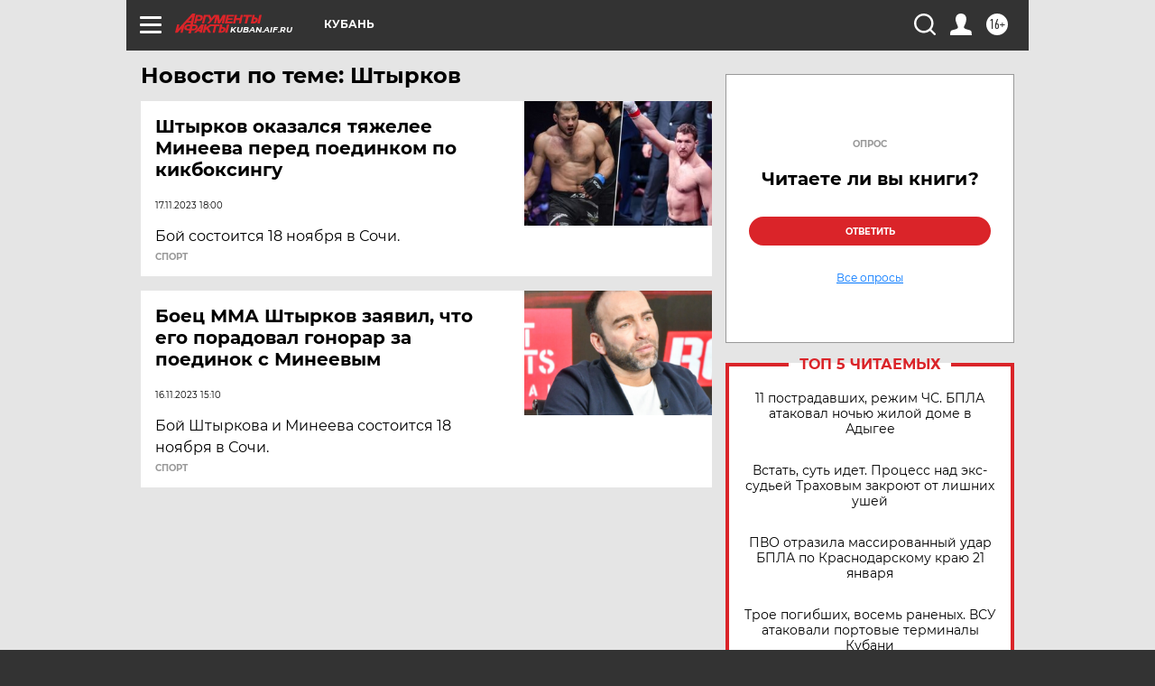

--- FILE ---
content_type: text/html
request_url: https://tns-counter.ru/nc01a**R%3Eundefined*aif_ru/ru/UTF-8/tmsec=aif_ru/673321619***
body_size: -72
content:
DE777719697174D3X1769043155:DE777719697174D3X1769043155

--- FILE ---
content_type: text/html; charset=utf-8
request_url: https://www.google.com/recaptcha/api2/anchor?ar=1&k=6LfjZjMUAAAAAI_S59f4czYi0DyStjWAunNaiRA8&co=aHR0cHM6Ly9rdWJhbi5haWYucnU6NDQz&hl=en&v=PoyoqOPhxBO7pBk68S4YbpHZ&theme=light&size=normal&anchor-ms=20000&execute-ms=30000&cb=pp1hd2hqapi5
body_size: 49445
content:
<!DOCTYPE HTML><html dir="ltr" lang="en"><head><meta http-equiv="Content-Type" content="text/html; charset=UTF-8">
<meta http-equiv="X-UA-Compatible" content="IE=edge">
<title>reCAPTCHA</title>
<style type="text/css">
/* cyrillic-ext */
@font-face {
  font-family: 'Roboto';
  font-style: normal;
  font-weight: 400;
  font-stretch: 100%;
  src: url(//fonts.gstatic.com/s/roboto/v48/KFO7CnqEu92Fr1ME7kSn66aGLdTylUAMa3GUBHMdazTgWw.woff2) format('woff2');
  unicode-range: U+0460-052F, U+1C80-1C8A, U+20B4, U+2DE0-2DFF, U+A640-A69F, U+FE2E-FE2F;
}
/* cyrillic */
@font-face {
  font-family: 'Roboto';
  font-style: normal;
  font-weight: 400;
  font-stretch: 100%;
  src: url(//fonts.gstatic.com/s/roboto/v48/KFO7CnqEu92Fr1ME7kSn66aGLdTylUAMa3iUBHMdazTgWw.woff2) format('woff2');
  unicode-range: U+0301, U+0400-045F, U+0490-0491, U+04B0-04B1, U+2116;
}
/* greek-ext */
@font-face {
  font-family: 'Roboto';
  font-style: normal;
  font-weight: 400;
  font-stretch: 100%;
  src: url(//fonts.gstatic.com/s/roboto/v48/KFO7CnqEu92Fr1ME7kSn66aGLdTylUAMa3CUBHMdazTgWw.woff2) format('woff2');
  unicode-range: U+1F00-1FFF;
}
/* greek */
@font-face {
  font-family: 'Roboto';
  font-style: normal;
  font-weight: 400;
  font-stretch: 100%;
  src: url(//fonts.gstatic.com/s/roboto/v48/KFO7CnqEu92Fr1ME7kSn66aGLdTylUAMa3-UBHMdazTgWw.woff2) format('woff2');
  unicode-range: U+0370-0377, U+037A-037F, U+0384-038A, U+038C, U+038E-03A1, U+03A3-03FF;
}
/* math */
@font-face {
  font-family: 'Roboto';
  font-style: normal;
  font-weight: 400;
  font-stretch: 100%;
  src: url(//fonts.gstatic.com/s/roboto/v48/KFO7CnqEu92Fr1ME7kSn66aGLdTylUAMawCUBHMdazTgWw.woff2) format('woff2');
  unicode-range: U+0302-0303, U+0305, U+0307-0308, U+0310, U+0312, U+0315, U+031A, U+0326-0327, U+032C, U+032F-0330, U+0332-0333, U+0338, U+033A, U+0346, U+034D, U+0391-03A1, U+03A3-03A9, U+03B1-03C9, U+03D1, U+03D5-03D6, U+03F0-03F1, U+03F4-03F5, U+2016-2017, U+2034-2038, U+203C, U+2040, U+2043, U+2047, U+2050, U+2057, U+205F, U+2070-2071, U+2074-208E, U+2090-209C, U+20D0-20DC, U+20E1, U+20E5-20EF, U+2100-2112, U+2114-2115, U+2117-2121, U+2123-214F, U+2190, U+2192, U+2194-21AE, U+21B0-21E5, U+21F1-21F2, U+21F4-2211, U+2213-2214, U+2216-22FF, U+2308-230B, U+2310, U+2319, U+231C-2321, U+2336-237A, U+237C, U+2395, U+239B-23B7, U+23D0, U+23DC-23E1, U+2474-2475, U+25AF, U+25B3, U+25B7, U+25BD, U+25C1, U+25CA, U+25CC, U+25FB, U+266D-266F, U+27C0-27FF, U+2900-2AFF, U+2B0E-2B11, U+2B30-2B4C, U+2BFE, U+3030, U+FF5B, U+FF5D, U+1D400-1D7FF, U+1EE00-1EEFF;
}
/* symbols */
@font-face {
  font-family: 'Roboto';
  font-style: normal;
  font-weight: 400;
  font-stretch: 100%;
  src: url(//fonts.gstatic.com/s/roboto/v48/KFO7CnqEu92Fr1ME7kSn66aGLdTylUAMaxKUBHMdazTgWw.woff2) format('woff2');
  unicode-range: U+0001-000C, U+000E-001F, U+007F-009F, U+20DD-20E0, U+20E2-20E4, U+2150-218F, U+2190, U+2192, U+2194-2199, U+21AF, U+21E6-21F0, U+21F3, U+2218-2219, U+2299, U+22C4-22C6, U+2300-243F, U+2440-244A, U+2460-24FF, U+25A0-27BF, U+2800-28FF, U+2921-2922, U+2981, U+29BF, U+29EB, U+2B00-2BFF, U+4DC0-4DFF, U+FFF9-FFFB, U+10140-1018E, U+10190-1019C, U+101A0, U+101D0-101FD, U+102E0-102FB, U+10E60-10E7E, U+1D2C0-1D2D3, U+1D2E0-1D37F, U+1F000-1F0FF, U+1F100-1F1AD, U+1F1E6-1F1FF, U+1F30D-1F30F, U+1F315, U+1F31C, U+1F31E, U+1F320-1F32C, U+1F336, U+1F378, U+1F37D, U+1F382, U+1F393-1F39F, U+1F3A7-1F3A8, U+1F3AC-1F3AF, U+1F3C2, U+1F3C4-1F3C6, U+1F3CA-1F3CE, U+1F3D4-1F3E0, U+1F3ED, U+1F3F1-1F3F3, U+1F3F5-1F3F7, U+1F408, U+1F415, U+1F41F, U+1F426, U+1F43F, U+1F441-1F442, U+1F444, U+1F446-1F449, U+1F44C-1F44E, U+1F453, U+1F46A, U+1F47D, U+1F4A3, U+1F4B0, U+1F4B3, U+1F4B9, U+1F4BB, U+1F4BF, U+1F4C8-1F4CB, U+1F4D6, U+1F4DA, U+1F4DF, U+1F4E3-1F4E6, U+1F4EA-1F4ED, U+1F4F7, U+1F4F9-1F4FB, U+1F4FD-1F4FE, U+1F503, U+1F507-1F50B, U+1F50D, U+1F512-1F513, U+1F53E-1F54A, U+1F54F-1F5FA, U+1F610, U+1F650-1F67F, U+1F687, U+1F68D, U+1F691, U+1F694, U+1F698, U+1F6AD, U+1F6B2, U+1F6B9-1F6BA, U+1F6BC, U+1F6C6-1F6CF, U+1F6D3-1F6D7, U+1F6E0-1F6EA, U+1F6F0-1F6F3, U+1F6F7-1F6FC, U+1F700-1F7FF, U+1F800-1F80B, U+1F810-1F847, U+1F850-1F859, U+1F860-1F887, U+1F890-1F8AD, U+1F8B0-1F8BB, U+1F8C0-1F8C1, U+1F900-1F90B, U+1F93B, U+1F946, U+1F984, U+1F996, U+1F9E9, U+1FA00-1FA6F, U+1FA70-1FA7C, U+1FA80-1FA89, U+1FA8F-1FAC6, U+1FACE-1FADC, U+1FADF-1FAE9, U+1FAF0-1FAF8, U+1FB00-1FBFF;
}
/* vietnamese */
@font-face {
  font-family: 'Roboto';
  font-style: normal;
  font-weight: 400;
  font-stretch: 100%;
  src: url(//fonts.gstatic.com/s/roboto/v48/KFO7CnqEu92Fr1ME7kSn66aGLdTylUAMa3OUBHMdazTgWw.woff2) format('woff2');
  unicode-range: U+0102-0103, U+0110-0111, U+0128-0129, U+0168-0169, U+01A0-01A1, U+01AF-01B0, U+0300-0301, U+0303-0304, U+0308-0309, U+0323, U+0329, U+1EA0-1EF9, U+20AB;
}
/* latin-ext */
@font-face {
  font-family: 'Roboto';
  font-style: normal;
  font-weight: 400;
  font-stretch: 100%;
  src: url(//fonts.gstatic.com/s/roboto/v48/KFO7CnqEu92Fr1ME7kSn66aGLdTylUAMa3KUBHMdazTgWw.woff2) format('woff2');
  unicode-range: U+0100-02BA, U+02BD-02C5, U+02C7-02CC, U+02CE-02D7, U+02DD-02FF, U+0304, U+0308, U+0329, U+1D00-1DBF, U+1E00-1E9F, U+1EF2-1EFF, U+2020, U+20A0-20AB, U+20AD-20C0, U+2113, U+2C60-2C7F, U+A720-A7FF;
}
/* latin */
@font-face {
  font-family: 'Roboto';
  font-style: normal;
  font-weight: 400;
  font-stretch: 100%;
  src: url(//fonts.gstatic.com/s/roboto/v48/KFO7CnqEu92Fr1ME7kSn66aGLdTylUAMa3yUBHMdazQ.woff2) format('woff2');
  unicode-range: U+0000-00FF, U+0131, U+0152-0153, U+02BB-02BC, U+02C6, U+02DA, U+02DC, U+0304, U+0308, U+0329, U+2000-206F, U+20AC, U+2122, U+2191, U+2193, U+2212, U+2215, U+FEFF, U+FFFD;
}
/* cyrillic-ext */
@font-face {
  font-family: 'Roboto';
  font-style: normal;
  font-weight: 500;
  font-stretch: 100%;
  src: url(//fonts.gstatic.com/s/roboto/v48/KFO7CnqEu92Fr1ME7kSn66aGLdTylUAMa3GUBHMdazTgWw.woff2) format('woff2');
  unicode-range: U+0460-052F, U+1C80-1C8A, U+20B4, U+2DE0-2DFF, U+A640-A69F, U+FE2E-FE2F;
}
/* cyrillic */
@font-face {
  font-family: 'Roboto';
  font-style: normal;
  font-weight: 500;
  font-stretch: 100%;
  src: url(//fonts.gstatic.com/s/roboto/v48/KFO7CnqEu92Fr1ME7kSn66aGLdTylUAMa3iUBHMdazTgWw.woff2) format('woff2');
  unicode-range: U+0301, U+0400-045F, U+0490-0491, U+04B0-04B1, U+2116;
}
/* greek-ext */
@font-face {
  font-family: 'Roboto';
  font-style: normal;
  font-weight: 500;
  font-stretch: 100%;
  src: url(//fonts.gstatic.com/s/roboto/v48/KFO7CnqEu92Fr1ME7kSn66aGLdTylUAMa3CUBHMdazTgWw.woff2) format('woff2');
  unicode-range: U+1F00-1FFF;
}
/* greek */
@font-face {
  font-family: 'Roboto';
  font-style: normal;
  font-weight: 500;
  font-stretch: 100%;
  src: url(//fonts.gstatic.com/s/roboto/v48/KFO7CnqEu92Fr1ME7kSn66aGLdTylUAMa3-UBHMdazTgWw.woff2) format('woff2');
  unicode-range: U+0370-0377, U+037A-037F, U+0384-038A, U+038C, U+038E-03A1, U+03A3-03FF;
}
/* math */
@font-face {
  font-family: 'Roboto';
  font-style: normal;
  font-weight: 500;
  font-stretch: 100%;
  src: url(//fonts.gstatic.com/s/roboto/v48/KFO7CnqEu92Fr1ME7kSn66aGLdTylUAMawCUBHMdazTgWw.woff2) format('woff2');
  unicode-range: U+0302-0303, U+0305, U+0307-0308, U+0310, U+0312, U+0315, U+031A, U+0326-0327, U+032C, U+032F-0330, U+0332-0333, U+0338, U+033A, U+0346, U+034D, U+0391-03A1, U+03A3-03A9, U+03B1-03C9, U+03D1, U+03D5-03D6, U+03F0-03F1, U+03F4-03F5, U+2016-2017, U+2034-2038, U+203C, U+2040, U+2043, U+2047, U+2050, U+2057, U+205F, U+2070-2071, U+2074-208E, U+2090-209C, U+20D0-20DC, U+20E1, U+20E5-20EF, U+2100-2112, U+2114-2115, U+2117-2121, U+2123-214F, U+2190, U+2192, U+2194-21AE, U+21B0-21E5, U+21F1-21F2, U+21F4-2211, U+2213-2214, U+2216-22FF, U+2308-230B, U+2310, U+2319, U+231C-2321, U+2336-237A, U+237C, U+2395, U+239B-23B7, U+23D0, U+23DC-23E1, U+2474-2475, U+25AF, U+25B3, U+25B7, U+25BD, U+25C1, U+25CA, U+25CC, U+25FB, U+266D-266F, U+27C0-27FF, U+2900-2AFF, U+2B0E-2B11, U+2B30-2B4C, U+2BFE, U+3030, U+FF5B, U+FF5D, U+1D400-1D7FF, U+1EE00-1EEFF;
}
/* symbols */
@font-face {
  font-family: 'Roboto';
  font-style: normal;
  font-weight: 500;
  font-stretch: 100%;
  src: url(//fonts.gstatic.com/s/roboto/v48/KFO7CnqEu92Fr1ME7kSn66aGLdTylUAMaxKUBHMdazTgWw.woff2) format('woff2');
  unicode-range: U+0001-000C, U+000E-001F, U+007F-009F, U+20DD-20E0, U+20E2-20E4, U+2150-218F, U+2190, U+2192, U+2194-2199, U+21AF, U+21E6-21F0, U+21F3, U+2218-2219, U+2299, U+22C4-22C6, U+2300-243F, U+2440-244A, U+2460-24FF, U+25A0-27BF, U+2800-28FF, U+2921-2922, U+2981, U+29BF, U+29EB, U+2B00-2BFF, U+4DC0-4DFF, U+FFF9-FFFB, U+10140-1018E, U+10190-1019C, U+101A0, U+101D0-101FD, U+102E0-102FB, U+10E60-10E7E, U+1D2C0-1D2D3, U+1D2E0-1D37F, U+1F000-1F0FF, U+1F100-1F1AD, U+1F1E6-1F1FF, U+1F30D-1F30F, U+1F315, U+1F31C, U+1F31E, U+1F320-1F32C, U+1F336, U+1F378, U+1F37D, U+1F382, U+1F393-1F39F, U+1F3A7-1F3A8, U+1F3AC-1F3AF, U+1F3C2, U+1F3C4-1F3C6, U+1F3CA-1F3CE, U+1F3D4-1F3E0, U+1F3ED, U+1F3F1-1F3F3, U+1F3F5-1F3F7, U+1F408, U+1F415, U+1F41F, U+1F426, U+1F43F, U+1F441-1F442, U+1F444, U+1F446-1F449, U+1F44C-1F44E, U+1F453, U+1F46A, U+1F47D, U+1F4A3, U+1F4B0, U+1F4B3, U+1F4B9, U+1F4BB, U+1F4BF, U+1F4C8-1F4CB, U+1F4D6, U+1F4DA, U+1F4DF, U+1F4E3-1F4E6, U+1F4EA-1F4ED, U+1F4F7, U+1F4F9-1F4FB, U+1F4FD-1F4FE, U+1F503, U+1F507-1F50B, U+1F50D, U+1F512-1F513, U+1F53E-1F54A, U+1F54F-1F5FA, U+1F610, U+1F650-1F67F, U+1F687, U+1F68D, U+1F691, U+1F694, U+1F698, U+1F6AD, U+1F6B2, U+1F6B9-1F6BA, U+1F6BC, U+1F6C6-1F6CF, U+1F6D3-1F6D7, U+1F6E0-1F6EA, U+1F6F0-1F6F3, U+1F6F7-1F6FC, U+1F700-1F7FF, U+1F800-1F80B, U+1F810-1F847, U+1F850-1F859, U+1F860-1F887, U+1F890-1F8AD, U+1F8B0-1F8BB, U+1F8C0-1F8C1, U+1F900-1F90B, U+1F93B, U+1F946, U+1F984, U+1F996, U+1F9E9, U+1FA00-1FA6F, U+1FA70-1FA7C, U+1FA80-1FA89, U+1FA8F-1FAC6, U+1FACE-1FADC, U+1FADF-1FAE9, U+1FAF0-1FAF8, U+1FB00-1FBFF;
}
/* vietnamese */
@font-face {
  font-family: 'Roboto';
  font-style: normal;
  font-weight: 500;
  font-stretch: 100%;
  src: url(//fonts.gstatic.com/s/roboto/v48/KFO7CnqEu92Fr1ME7kSn66aGLdTylUAMa3OUBHMdazTgWw.woff2) format('woff2');
  unicode-range: U+0102-0103, U+0110-0111, U+0128-0129, U+0168-0169, U+01A0-01A1, U+01AF-01B0, U+0300-0301, U+0303-0304, U+0308-0309, U+0323, U+0329, U+1EA0-1EF9, U+20AB;
}
/* latin-ext */
@font-face {
  font-family: 'Roboto';
  font-style: normal;
  font-weight: 500;
  font-stretch: 100%;
  src: url(//fonts.gstatic.com/s/roboto/v48/KFO7CnqEu92Fr1ME7kSn66aGLdTylUAMa3KUBHMdazTgWw.woff2) format('woff2');
  unicode-range: U+0100-02BA, U+02BD-02C5, U+02C7-02CC, U+02CE-02D7, U+02DD-02FF, U+0304, U+0308, U+0329, U+1D00-1DBF, U+1E00-1E9F, U+1EF2-1EFF, U+2020, U+20A0-20AB, U+20AD-20C0, U+2113, U+2C60-2C7F, U+A720-A7FF;
}
/* latin */
@font-face {
  font-family: 'Roboto';
  font-style: normal;
  font-weight: 500;
  font-stretch: 100%;
  src: url(//fonts.gstatic.com/s/roboto/v48/KFO7CnqEu92Fr1ME7kSn66aGLdTylUAMa3yUBHMdazQ.woff2) format('woff2');
  unicode-range: U+0000-00FF, U+0131, U+0152-0153, U+02BB-02BC, U+02C6, U+02DA, U+02DC, U+0304, U+0308, U+0329, U+2000-206F, U+20AC, U+2122, U+2191, U+2193, U+2212, U+2215, U+FEFF, U+FFFD;
}
/* cyrillic-ext */
@font-face {
  font-family: 'Roboto';
  font-style: normal;
  font-weight: 900;
  font-stretch: 100%;
  src: url(//fonts.gstatic.com/s/roboto/v48/KFO7CnqEu92Fr1ME7kSn66aGLdTylUAMa3GUBHMdazTgWw.woff2) format('woff2');
  unicode-range: U+0460-052F, U+1C80-1C8A, U+20B4, U+2DE0-2DFF, U+A640-A69F, U+FE2E-FE2F;
}
/* cyrillic */
@font-face {
  font-family: 'Roboto';
  font-style: normal;
  font-weight: 900;
  font-stretch: 100%;
  src: url(//fonts.gstatic.com/s/roboto/v48/KFO7CnqEu92Fr1ME7kSn66aGLdTylUAMa3iUBHMdazTgWw.woff2) format('woff2');
  unicode-range: U+0301, U+0400-045F, U+0490-0491, U+04B0-04B1, U+2116;
}
/* greek-ext */
@font-face {
  font-family: 'Roboto';
  font-style: normal;
  font-weight: 900;
  font-stretch: 100%;
  src: url(//fonts.gstatic.com/s/roboto/v48/KFO7CnqEu92Fr1ME7kSn66aGLdTylUAMa3CUBHMdazTgWw.woff2) format('woff2');
  unicode-range: U+1F00-1FFF;
}
/* greek */
@font-face {
  font-family: 'Roboto';
  font-style: normal;
  font-weight: 900;
  font-stretch: 100%;
  src: url(//fonts.gstatic.com/s/roboto/v48/KFO7CnqEu92Fr1ME7kSn66aGLdTylUAMa3-UBHMdazTgWw.woff2) format('woff2');
  unicode-range: U+0370-0377, U+037A-037F, U+0384-038A, U+038C, U+038E-03A1, U+03A3-03FF;
}
/* math */
@font-face {
  font-family: 'Roboto';
  font-style: normal;
  font-weight: 900;
  font-stretch: 100%;
  src: url(//fonts.gstatic.com/s/roboto/v48/KFO7CnqEu92Fr1ME7kSn66aGLdTylUAMawCUBHMdazTgWw.woff2) format('woff2');
  unicode-range: U+0302-0303, U+0305, U+0307-0308, U+0310, U+0312, U+0315, U+031A, U+0326-0327, U+032C, U+032F-0330, U+0332-0333, U+0338, U+033A, U+0346, U+034D, U+0391-03A1, U+03A3-03A9, U+03B1-03C9, U+03D1, U+03D5-03D6, U+03F0-03F1, U+03F4-03F5, U+2016-2017, U+2034-2038, U+203C, U+2040, U+2043, U+2047, U+2050, U+2057, U+205F, U+2070-2071, U+2074-208E, U+2090-209C, U+20D0-20DC, U+20E1, U+20E5-20EF, U+2100-2112, U+2114-2115, U+2117-2121, U+2123-214F, U+2190, U+2192, U+2194-21AE, U+21B0-21E5, U+21F1-21F2, U+21F4-2211, U+2213-2214, U+2216-22FF, U+2308-230B, U+2310, U+2319, U+231C-2321, U+2336-237A, U+237C, U+2395, U+239B-23B7, U+23D0, U+23DC-23E1, U+2474-2475, U+25AF, U+25B3, U+25B7, U+25BD, U+25C1, U+25CA, U+25CC, U+25FB, U+266D-266F, U+27C0-27FF, U+2900-2AFF, U+2B0E-2B11, U+2B30-2B4C, U+2BFE, U+3030, U+FF5B, U+FF5D, U+1D400-1D7FF, U+1EE00-1EEFF;
}
/* symbols */
@font-face {
  font-family: 'Roboto';
  font-style: normal;
  font-weight: 900;
  font-stretch: 100%;
  src: url(//fonts.gstatic.com/s/roboto/v48/KFO7CnqEu92Fr1ME7kSn66aGLdTylUAMaxKUBHMdazTgWw.woff2) format('woff2');
  unicode-range: U+0001-000C, U+000E-001F, U+007F-009F, U+20DD-20E0, U+20E2-20E4, U+2150-218F, U+2190, U+2192, U+2194-2199, U+21AF, U+21E6-21F0, U+21F3, U+2218-2219, U+2299, U+22C4-22C6, U+2300-243F, U+2440-244A, U+2460-24FF, U+25A0-27BF, U+2800-28FF, U+2921-2922, U+2981, U+29BF, U+29EB, U+2B00-2BFF, U+4DC0-4DFF, U+FFF9-FFFB, U+10140-1018E, U+10190-1019C, U+101A0, U+101D0-101FD, U+102E0-102FB, U+10E60-10E7E, U+1D2C0-1D2D3, U+1D2E0-1D37F, U+1F000-1F0FF, U+1F100-1F1AD, U+1F1E6-1F1FF, U+1F30D-1F30F, U+1F315, U+1F31C, U+1F31E, U+1F320-1F32C, U+1F336, U+1F378, U+1F37D, U+1F382, U+1F393-1F39F, U+1F3A7-1F3A8, U+1F3AC-1F3AF, U+1F3C2, U+1F3C4-1F3C6, U+1F3CA-1F3CE, U+1F3D4-1F3E0, U+1F3ED, U+1F3F1-1F3F3, U+1F3F5-1F3F7, U+1F408, U+1F415, U+1F41F, U+1F426, U+1F43F, U+1F441-1F442, U+1F444, U+1F446-1F449, U+1F44C-1F44E, U+1F453, U+1F46A, U+1F47D, U+1F4A3, U+1F4B0, U+1F4B3, U+1F4B9, U+1F4BB, U+1F4BF, U+1F4C8-1F4CB, U+1F4D6, U+1F4DA, U+1F4DF, U+1F4E3-1F4E6, U+1F4EA-1F4ED, U+1F4F7, U+1F4F9-1F4FB, U+1F4FD-1F4FE, U+1F503, U+1F507-1F50B, U+1F50D, U+1F512-1F513, U+1F53E-1F54A, U+1F54F-1F5FA, U+1F610, U+1F650-1F67F, U+1F687, U+1F68D, U+1F691, U+1F694, U+1F698, U+1F6AD, U+1F6B2, U+1F6B9-1F6BA, U+1F6BC, U+1F6C6-1F6CF, U+1F6D3-1F6D7, U+1F6E0-1F6EA, U+1F6F0-1F6F3, U+1F6F7-1F6FC, U+1F700-1F7FF, U+1F800-1F80B, U+1F810-1F847, U+1F850-1F859, U+1F860-1F887, U+1F890-1F8AD, U+1F8B0-1F8BB, U+1F8C0-1F8C1, U+1F900-1F90B, U+1F93B, U+1F946, U+1F984, U+1F996, U+1F9E9, U+1FA00-1FA6F, U+1FA70-1FA7C, U+1FA80-1FA89, U+1FA8F-1FAC6, U+1FACE-1FADC, U+1FADF-1FAE9, U+1FAF0-1FAF8, U+1FB00-1FBFF;
}
/* vietnamese */
@font-face {
  font-family: 'Roboto';
  font-style: normal;
  font-weight: 900;
  font-stretch: 100%;
  src: url(//fonts.gstatic.com/s/roboto/v48/KFO7CnqEu92Fr1ME7kSn66aGLdTylUAMa3OUBHMdazTgWw.woff2) format('woff2');
  unicode-range: U+0102-0103, U+0110-0111, U+0128-0129, U+0168-0169, U+01A0-01A1, U+01AF-01B0, U+0300-0301, U+0303-0304, U+0308-0309, U+0323, U+0329, U+1EA0-1EF9, U+20AB;
}
/* latin-ext */
@font-face {
  font-family: 'Roboto';
  font-style: normal;
  font-weight: 900;
  font-stretch: 100%;
  src: url(//fonts.gstatic.com/s/roboto/v48/KFO7CnqEu92Fr1ME7kSn66aGLdTylUAMa3KUBHMdazTgWw.woff2) format('woff2');
  unicode-range: U+0100-02BA, U+02BD-02C5, U+02C7-02CC, U+02CE-02D7, U+02DD-02FF, U+0304, U+0308, U+0329, U+1D00-1DBF, U+1E00-1E9F, U+1EF2-1EFF, U+2020, U+20A0-20AB, U+20AD-20C0, U+2113, U+2C60-2C7F, U+A720-A7FF;
}
/* latin */
@font-face {
  font-family: 'Roboto';
  font-style: normal;
  font-weight: 900;
  font-stretch: 100%;
  src: url(//fonts.gstatic.com/s/roboto/v48/KFO7CnqEu92Fr1ME7kSn66aGLdTylUAMa3yUBHMdazQ.woff2) format('woff2');
  unicode-range: U+0000-00FF, U+0131, U+0152-0153, U+02BB-02BC, U+02C6, U+02DA, U+02DC, U+0304, U+0308, U+0329, U+2000-206F, U+20AC, U+2122, U+2191, U+2193, U+2212, U+2215, U+FEFF, U+FFFD;
}

</style>
<link rel="stylesheet" type="text/css" href="https://www.gstatic.com/recaptcha/releases/PoyoqOPhxBO7pBk68S4YbpHZ/styles__ltr.css">
<script nonce="M6bzX3NPQRPVv5wKCf940w" type="text/javascript">window['__recaptcha_api'] = 'https://www.google.com/recaptcha/api2/';</script>
<script type="text/javascript" src="https://www.gstatic.com/recaptcha/releases/PoyoqOPhxBO7pBk68S4YbpHZ/recaptcha__en.js" nonce="M6bzX3NPQRPVv5wKCf940w">
      
    </script></head>
<body><div id="rc-anchor-alert" class="rc-anchor-alert"></div>
<input type="hidden" id="recaptcha-token" value="[base64]">
<script type="text/javascript" nonce="M6bzX3NPQRPVv5wKCf940w">
      recaptcha.anchor.Main.init("[\x22ainput\x22,[\x22bgdata\x22,\x22\x22,\[base64]/[base64]/[base64]/bmV3IHJbeF0oY1swXSk6RT09Mj9uZXcgclt4XShjWzBdLGNbMV0pOkU9PTM/bmV3IHJbeF0oY1swXSxjWzFdLGNbMl0pOkU9PTQ/[base64]/[base64]/[base64]/[base64]/[base64]/[base64]/[base64]/[base64]\x22,\[base64]\\u003d\\u003d\x22,\x22SsOZM8Oow6vDosOxJcO0w54bIMOMwo8Awohrwp3CvMKpMcKvwonDj8KCPMObw5/DjMOcw4fDunDDjzdqw7twNcKPwqrCjsKRbMKFw5fDu8OyHgwgw6/DkcODF8KnQsKKwqwDbMO3BMKew6hQbcKWazBBwpbCusO/[base64]/DqMKowr/CkcOlJBLCvMKDw7nDnmYFwpzCsWHDn8OUe8KHwrLChsKQZz/DlkPCucKyLcK2wrzCqF5Cw6LCs8Oyw5lrD8KzD1/CusKaf0N7w4rCvgZId8OawoFWa8KOw6ZYwqsXw5YSwo8NasKvw6/CksKPwrrDv8KfME3DnmbDjUHCoBVRwqDCsQM6acKww6F6bcKHJz8pJz5SBMOxwojDmsK2w4XCpcKwWsOQBX0xCsK8eHsrwpXDnsOcw6fCusOnw7wkw6BfJsOUwq3DjgnDu2cQw7Fww71RwqvCm0UeAUd7wp5Vw5LCq8KEZXIMaMO2w7wABGBgwpVhw5U2I0k2wrzCjk/Dp0MAV8KGZy3CqsO1B1BiPnTDk8OKwqvCsxoUXsOBw7rCtzFrC0nDqzDDsW8rwrVTMsKRw67ClcKLCSoiw5LCoxnCjgN0wqwxw4LCukQQfhc7wpbCgMK4CcKoEjfCtm7DjsKowrvDpn5LQ8KUdXzDqwTCqcO9wpZgWD/[base64]/[base64]/w7Viw4XCl8OQWsOKw4PDssODZQ4xwrJ9w7ojScO/L0pPwoh+wobCvcOgUCBULMONwrjDsMOpwobCuDwfXcO8BcKJdAA8WTTDglFAw5jDpcOdwpLCrsKlw6TDtcKawqANwrvDjA8Awoh/JBxLGsK6w5vCi3/[base64]/Dhgc8w7PDnDXCugNjwrjDvsOZCxTCnGXClsOQEDDDuFHCu8OHIMOxbsKUw6vDisK1wrkVw5vChMO9fADCtxbCvkvCuGVcw7HDm2UgSF8pCcOjdsKfw6PDkMK8GsO4wpcQAsOkwp/DtcKsw7HDsMKVwrXCjBvCqDrCuG1hFm/Dsx7CsjXCj8OXBcKFe2EBJV3Ci8O+C1/[base64]/DjD4cU0EmbMKiwqfCsjtAw6rDpsOvw7LDi0BYOHtqw6PDs1/ChVs6NDJPWcKfwrsXacO2w4rDuQIEFMKUwrDDqcKMd8OSQ8OrwrhBQcOAKDoUdMOAw5XCh8K7wq9Gw707HW/CpwjDrMKLw6TDg8O/IxNZd2FFPXDDnFXCrinDkQZ4w5PClEHClgPCmMKUw79Mwp0ME2ZaIsO2w5nDjlEsw5XCuAZswp/CkW1ew7cmw5FNw7cow7jChsOiJMOqwr9xS1A8w6nDrHzCgcKxblJvw5LCphgbDMKbKAkYAxhlLsOSwpvDosK7IMObwp/DqELDoEbDuHUIw53Cln/CnjfDuMKNdUQkw7bDvkHChwrCjsKAdx4mfsK/[base64]/Dgl9tC8Kgw6XCkzjDq3kZwqp3wqJjU3DCt3bDi2TDjCLDpVTDrj/CisO6w5E2w6xuwoXCvEFJw75BwoHDq2/CvcOHw67Dg8OzTsOywqZ/JgN3w7DCv8Okw5xzw7zDrsKOOQTDpAzDo2TCrcOXQsOdw4BHw4x6wocuwp4Nw4hIwqXDscKyLsOKwrHDoMOnQsKwT8O4E8K+KMORw7bCpUoTw5gIwpUHwoHDrCPCvHDDnynCm2/[base64]/w7diGMKIIAhdOy1Hw69fwrbCqyBlRcKWC8ONe8Oow63Cn8OXBjbCq8O0bsKfAsK2wrwxw4B9wq7ChsKhw7JQwrDDj8KRwrkNwq7DrUnCoxwBwoMWwoRYw7XDvCF9WcKJw53Ds8OtBnQ3Q8KBw5tpw5/Dg1Upwr/DhMOMwrTCgsK5wqLCoMKvCsKLwo1Cw5wBwr9fwrfChhMQw5LCjy/DnG3Crzl5aMKBwpN6w7gvPsOCw53DsMK4DCrCnCtzeTjCjMKGAMOiwrfDhDnCin4JJMKiw7t6wqxbNi1nw6PDhsKJeMOFU8KzwqBOwrTDpmrDj8KjKAbDvgLCqMOew7huJWXDrG9Mw6Ahw6c3OGzDocOvwrZLPG/DmsKDECnDumwawrjCuBDCgmLDhjUKwo7DuA/DojVxLDlww7rCvCnCncK1VSp0LMOlEEDCq8OLwrrDrDrCqcOxRk9zw6RNw517TDfCugvDuMOjw5UPw6rCoTrDmAZZwr3DsAZcNn0/woJww47DrsOww7IFw5dYPcOddX47AgxBSnTCtMKzwqYKwowiwqrDi8OoNcKZTMKbB0PCh3LDq8O7TSgTOV5Yw59UO3rDisKXB8K8wq/[base64]/[base64]/RTpCA3zCnMOFw6gJShAyGcOgwpvDjBjDmcOwU2zDj21iH2R0wqLCv1cFwq1lOmvChMOBwrXClDzCuCPDnCkHw4zDmMKkw5ogw6g6Y07CkMKUw7LDlMOlesOIG8OTwq1Pw5cVaATDiMObw43ChjdKTnjCrcO/[base64]/[base64]/DsR/ChsOABcKPw5I9wqs9w7VeV8OVPsO/w5zDosKTSSh7wo7DqsKxw5QqSMOlw6PCqCPCiMKCw4cLwojDiMKhwqrCncKIw5PDnsKRw5Vzwo/DusOHdE4EY8KAwqrDhMOUw59XEBczw7hAY0DCsXLDv8OXw4zCncKmVcKnbizDoG5pwr54w6oawqvCsibDpMORaTLDunjCscOjwpTDtAvCkXXClsKow7wZDCHDqU86wpAZw4JAw5NSIcKNDhoLw7jCicKLwqfCkX/CjxrClHTCk0bCkRt+f8OmLUYIBcKzwqXDkwsew7bDoCbDpcKODsKVa0HDscKUw7/CuGHDp0E5w57CuxgMa2d+wrsSPMKiHcKlw4LCgnnCpUTCtMKTWsKeFBwUYBcUwqXDgcKCw6/Cr21kRU7DuxsjSMOpUxl5XRbDlF7DoyUXwo4Qw5AsQMKdwr13w5cowql8asOhcHcpRwHDomLChh8gBCc3QT/[base64]/CucO9KMKiw6PCg8KOW8K/ScOyfCDCosK3D3DDscKXPsOjMGvCp8OyQ8OSw7Z2AsOew6XDtS5two0GPT0EwrPDhlvDv8O/w6vDmMKBGS5xw5rDqsKYw4rCgCvDoHIAwrZyaMOqbMOUw5TCjsKFwrvCqEDCusO/LMKxJsKMwoLDtk5sVG19dcKXTMKtI8KwwofCqcKOw4Rbw5gzw4/DiDpcwo3CsG/ClkjCmkLDo0Qmw73DgsKXZcKawoNfVBg9wqvCrcO1MHXCtzVLwpE2w69+FMKxRE5qY8OsL0fDpgl+wqwvwp7DvMORXcKUIcOmwotWw7LCssKRZsKuXsKMcMK6OW50w4bDv8K/Kx/[base64]/DqTTDssOpw53ChcOyccK8w6vDugDCp8O5w7BmwoN0SQ7DmxE+wrNkwp5PIUMswrnCkMKwHMOfV1rChW4jwp/[base64]/[base64]/[base64]/w5wdwqvCnmUfw4rDmsK6Rip9aRnDr3bCtcOPwonDjMKmwqRmMlRqwqTDoTjCncKCBEBgwr/Dh8K+w7U/GWI6w5rDilnChcOPwrMsQ8K7WMKiwpvDrHTDksOSwolHwqRlAcOww6UZTMKSw5PCssKFwpHCkmrCgcKcwphowrxXwqdNScOAw5xawrzCiBBaP1/CrsKFw6B/ZTdHwobDux7CkMO8w7siw6bCtizDoFE/UlfDpQrDjUx3I2LDnRfCicK3wqrCqcKnw4IITsODY8OBw5/CjhXDlQnDmQvDpjzCuUnCn8ONwqBGwq5IwrdVQj/DlMOhwrzDuMK5w4XCiH3DmMOBw75tPDQWwoMjw58BDV7Cl8OUw4F3w5pwPUvDoMKDOsOgNWY2w7NmDXvDg8KYwr/Cu8KcZm3CmS/CnsOeQsODGcKXw4TCpsK5IxkRwprCosKlU8KuMmvCvHzDpMOswr8HIVLCnRzCtMORwpvDmUYPM8Ovw60Nwrp2wqkzOQJvfUg9w6zDtRcTV8KLwrFhwrRnwq/CocKhw5bCqVAywpIWwoFjb0kqwqhdwoUQwp/DhQobw7fClMOMw4NSTcOHXsOqwoc0wprCiy/[base64]/QWTDm08KaHhGXCLCmTjCrsKxJ3YBwqPDslgowrrDo8Kmw7PCusO5HmrDuw/CsiTCrGRgO8KEMhwfw7HCmsOWPsKGK0UpFMK4w7kTw6jDvcOvTsKgT2DDij7Cm8K0EsKrC8K/[base64]/wozCoMKpKz4XwrbDhzxvCE/Cj8KiDsOyLMOyw6B1cMK6PcKww78LOUklHwYjwoLDh1fCgFA9JcOEcTDDq8KPJ07CscKbbcOvw45aM0HCmRxxTCTDjkBXwpY0wrfDmGwqw6w1JcKtclc1E8OrwpcOwpR4DgtCJMKow5JxaMK/[base64]/[base64]/DscOzP8KEVC3DnQjDhltgw6LChcK/w69POU0YP8OPFF3CtcOYwoDDlydwdcO1EyTDuklWw7nCicKadi7DgHFAw4TCkQTCmCFUIlTCrSUtGxkWOMKEwq/DsGnDm8OUeHoHw6BNwqzCokcuEsKFJCzDni4Xw4fCnVkAScOrwoLChCgWLS3Ck8KFCy9NZF/CjWdTwqYIwog0fn5iwrt8fMO0csK6HCEdFkNKw4LDp8KJcFDDvQAmYSjCv1teQsKoNcKZwpNPT1g1w74Dw6DDnjTCoMOmw7NfaiPCmMOdSXHChFwtw5tyCmBpD3hcwpXDnMO9w5fChcKWw6jDr3rCgFBkQMO6wrtJasKLYEHCvjh7wofCnMOMwo3DnMOIwq/DvRLDjFzDrsOewqNww77Cm8O0VDsQQ8Kdw4zDqELDmQXCnx/CrcKTPBNcP3UBXn5Pw4YMw6B3wrnCmsKXwqdGw4bDmmzCrmDDlRgnBsOwOChMCcKgGMKowqvDksKHfW9+w6bDpMKJwrxaw6zCr8KGR2PCusKnUxjDpEETwqIXYsKMeERow7w4wosmwq/Dqy3CqzNzw4TDj8Ojw5RCXMOjw47Dq8K2wpPDqV/ClCdQSCjCq8O/VV4dwpNgwrtAw5jDnA9fGMKXbXQHb3jCqMKUwpLDj2pNw4wzLUQqORdlw5FWLW8zw5xrwqsMZQEcwqzDhMKTwqnCtsKZwqY2S8OAwpnDh8KCIBjDnGHCqsOyAcOyVsODw4fDi8KGZFxGM2nDiF8kFMK9b8OHUD0FbFdNwrx2wo7DkcKPYDksGsK7woHDrsO/AsOrwrLDucKLGmTDiGp0w5QBX1Bzw6RBw7zDosK6IsK5VAIfasKZwrMVZVgKUGPDlcOAw4AQw5PDlVzDjAoUUU9+wopswrHDosOWwqsYwqfClDTCgcOXKcONw7TDu8OucDnDuwHDvsOvw68JNwNEw7J7wo8sw5fDjn/DmRcFH8ODTwxYwobCuxHCu8O4d8KkDcOxRMKFw5XCiMK1w4dpCARrw6bDhsOVw4PCi8KIw5EoU8KwVsOuw7J2w5zCgXHCucKtw57CgEbCskh3KVfDhsKcw48uw4/DjUDClMKNesKHJsKYw43Dh8OYw7QmwrfChzLCs8KVw77Ct27Cm8K4BcOiFsO1SRfCtsOdU8KzIk9nwqxZw6DDhV3DlcOow49OwrtWbnNywr7DicO3w73CjcOOwp7DjcKlw7c7woJ4DsK2VcOjw5/CmcKVw57DlsKlwqcMw57DgwV2SXEpDsKzw5Zqw5XDqU3ColnDmMOdwozCtC3CpMOHwoBcw6/[base64]/DhsKVBMKPDnDDk8K3d8OmTcO5w7DDisKLaRZ1N8Kqw73CsXvDjiAfwpIsTMKRwoLCrsOmRwIGbsOcw6jDtkArXMKww4fDvV3DrcOGw59+YEtzwr3DlnnCj8OMw6IEwoHDtcKkwqTDgUhaIW/[base64]/[base64]/[base64]/Cj1nDsMO9wrkgwpDDmcOmwq47w71qw73CkVPCrcKac3HDnUfCii1Nw7jDksKQwrhGecK7w6bCv3MEwqnCtsKkwpcqw43CimA2EMKSdn/Ci8K2OsOSwqIBw4czLljDoMKDEAzCrXxrwoM+VMOaw73DvCLClcKywptNw47Dvhs6wrp5w7LDuU3Dn13DvcOzw6rCgyTDtMKFwqzCg8O6wooww4HDqzFPfVxpwqdRJ8KnYsK6KsOWwr9/[base64]/TcO9GWZBwqFOwpwzwpfDsyxKahE+wpNrLMKufmACwoLCjWMCLBbCusO1SsO5wr0cw67CucOBKMOGworDkMOJZCHCh8ORRcOmw7fDo2pfwpIxwozDsMKYTm8kw4HDiAAIw5PDp0/CgGM4e3nCo8KMw6jDrzZUw6bDvcKvN2Fvw67DpWgFwpHCuFYNw7/CncKueMKRw5ERw78Cd8OOE1PDn8KZR8OORC3DmnxNLVF5JnPDvUZ8BnnDoMObPWQxw4djwoQKAg0WN8ODwo/Ci3vCt8OEZh7CgcKoBXsKwp4Wwr9sSMK5bMOgwpUEwoTCtcOow4cPwrp6w6s0AinDm0jCv8KVDhR0w5jCgCvCgsOZwrgTM8OTw6DDrXwTVsKxDW7DucOwfcOSw54kw4F7w69Ew4UiHcOfTwc5wqZ2w4/CnsOdTGscw5PCu04yAMKkw4fCqsOhw7MaYX7CnMKmc8O9EyHDpnDDm2HCncKMCnDDogrCqFHDlMK+wo/[base64]/DvcOhwp0Ld3DDssOsVF7DjEZQw5tUwqHCqcKeUcKJw6tfwoTCp2V3IcO2wpvDoD7CkkfDkMK2w5oQwq4xMghgwrDDqMK/w7vCtx1twovDrsKUwq4ZWX92wpbDgxzCuSkyw7vDvDrDowxcw5TDowvComEtw7nDvCrDv8Ofc8OoVMKJw7TDtx3CuMKMP8O+ei1qwpbDtjbCo8K9wrXDmcOfPsOmwqfDmlF1OsKcw5/DvcKpQ8O1w7jChcKUB8K4w6pJw7hZMS8dYsKIEMKMwpd1wp0UwqNnQ0loJW7DphnDpMKNwqApw7UBwqLDrHx5AFTCjUE/[base64]/CmEtWU0gmwqDDiUdMwoR4w6IVFsO+GgXDncKAacObwrVWT8O8w6zCjsOsdCbCmsKLwrNtw7/Ds8K8VlszC8KSw5bDvcOiwqxlMUdMSTEywrrDq8KKwrrDuMOACcO8CsKZwr/[base64]/DssKawr9ow7Rewq94WGDDi3/CrMKhdzglwqZCRcOKWsKIwqslTMKbwpUGw71XLWQsw40Nw59leMO1CU3CnzHCkAFAw6zDlcK9woXCg8KBw6HDtBvCu0jDssKvQ8KNw6/CtsKNF8K+w4PCmyZzwrQxG8KQw5MCwp9Swo/[base64]/Ch8KNMhAbw6QXPMO0DW/[base64]/DlcKTwr0QZn/[base64]/Dj1heZirDkBc7WFhqw6XDkj/DrT/Do0jChMO/wp3DlcOqBMO2AsO8wolJTnBaTMOJw7nCicKPZMKgB1N8MMOxw7VEw7PDrEdLwo7DrMOdw6Avwqp1w6jCsTfCnxzDuVnCncKJR8KISDpwwpLDuiPDqUoiC0rDn3/[base64]/ezRTwr9Pw7/[base64]/[base64]/GMOyLBUSw6kSJMKAMHfDksKpPQzDg8KDPMO8bUDCqXNUBA3CsQfCllFmM8OKVFc/[base64]/Ci1w/ajp2wrDCqMKBZsOyasKLSMOJw5jCiHzCsy/CpcKkflIsegjDiE9fa8KrHUIXIsK6F8K0T0oLRVY1UcKhwqUpw4F2w4bDiMKyJcOiwoYew5/[base64]/CqSjDmmbDsmZBwo0Ow7Mqw7IoFBVZB3BaJcO+GMO7wqoXwpLCvUkwM38JwoTCrcOANsOxYGM8w73Di8K9w5XDusOzwqUswr/Do8OhBMOnw73Dt8O8NSoCw5/Dl2rDhyHCsEnDoRLCtCnCjHIGf2wawpV0wrHDjFFCwo3CusO4wpbDhcOSwr5ZwpYLAcO7wrJjNHgBw4d5EsOBwoxOw7IYLlAGw4oHUFrDocOBZC1+wpzCpA/[base64]/DhSdAwohZwrzCnMOCKxnDjMKDw4d1w6fCn3XDm2bCj8K4Fg48TsOkQcKxwqjCucKjd8OCTxtmKiQUwqnCj2zCusOrwqjCrsOgbcKnFSjCmhtfwpLCqsOawrXDosKgHRLCvlE5w5TCg8OHw7hQUALCnjAIw4N4wrfDlAZlIsO2BAjCscK9woZzayNbR8K0w4Etw7/Ch8KIwrkUwrnDpXMpw4xcHcOuHsOcwoxAw6TDs8OfwprCukRpCyvDnnpdMcOww7XDjzQvMcK/SsKMwo3DnFYcFljDqsKBWnnCmiIocsOyw6nDiMOEZRLDiEvCpMKPMMOYAmbDgsOlMMO6wpjDu0ZTwrDCu8Ome8KOZsOqwrvCsDBxRiLDjB/CiyV1w6khw7LCvsK0KMKkScK6wo9kCm9Fwq/ChcKCw57CncO8w6sOLxlaLsOHKMOgwp9IdCtXwq55wrnDvsOpw5MXw4XCsyFYwr7Cmxotw7nDscOFPVvCi8Ktwr5jw67CojTClibCisKow4cQw47Cl0DDg8Kvw50NAMKTTW7DgcOIw71iAsOBPsKuwqYZw7VmKcKdwq1hw5QeUiHCijg1wolpfn/CrRFuNCTCjwzDmmYXwpUIwpLDpR8cX8O0WsOgGhfCpsOvw7DCgkxfw5TDlcOzG8OqK8KdW3YUwq/DoMKvGcK8wrQ6wqc+wrTDrjzCo1YoYkI6UMOqw7sLb8ODw6jDl8Kpw6o0TXdIwqHDoDPCiMK2HUhkBFbCgw/[base64]/Di8KRMUvDv2zCvCvDqllLwrVxw4tGw6fDliE3w73Co113w5bDtRjCpxfClDzDkMKqw5k5w4jDj8KLGDzDv3rDkztXC2TDjMOYwq3CosOQR8KNwqc5wpnDrwYFw6fDpFF9asKlw4fCpsKAR8KDw5g6w5/[base64]/[base64]/JAIrasOJwrLCn8OpSMO6w5wfD8OLw6ENfUPDpRzDicOHwr5EbsKMw4UMPwFVwqQQAcOwIcOwwq4/bMK1FRojwpPCr8KgwpBuw4DDr8K0G2vCk2/CtWU1CMKTw6kBwoDCnXMaZUo/aGQPwqUoPFkWA8OaOxMyP33DjsKRFcKKwrbDvsO3w6bDsAkPG8KJwqDDnz8AH8OYw5NQOW7CjiBQfUEpwrPCiMKtwqnDsk/DqwhALMKHRQ8xwqrDlnBDwoTDqxjClVFgwqbCrzQKWzTDpmgywqPDim/Cp8Knwp8HdcKawpJdDQ7DjwfDiXhxPMK0w4oQXcKtLAkaEAZ2KxLCtzF3OsOLTsOuwrcRdXIwwp5hworCq1EHEcOgd8O3Z2rDknITeMO0wojCg8OwOsKIw5Igw73CsAYUPggsMcOYYEfCvcOuw4RaCcOVwo0JIEAVw4/DucOqwoLDscKrHsK2w6MyUMKIw73DmRbCucOcCMKew5hww6zDiTh6cBjCjsOEGXtxE8OgDCQIPFTDoCHDhcKBw5PCryQWITMbHAjCs8O7ecKAZwQ1wrYoCMKcw7AqJMOGGsOywrpfBT1ZwprDnMOObjXDt8K+w7Fxw43DtcKXw4LDuErDmsOowrBOHMK+XkDCmcK/w4DDqQB7X8O6woFpw4TDkRcIwo/DrsKTw6LCncKvw5tEwp7CkcODwoB1XwJLDHhjRCDClhF1NXoCWgoAwrkzw4VdScOJw50WHz7DvsOVFcKVwoEgw6k/w4/CssKxVAtMH0vDkxQpwoPDkgpdw5zDhMOhRcKxLhLDi8OafgHCr2srZGPDicKVwqk7TcOdwr49w61FwqB1w7vDg8KBIMOVwro1w4EOQsOnAMK6w6XDvcKPPjVkwpLCoV0DXHV5Q8OhZhx1wpvDoAXCl0FZE8KXZsK/MT3Cn0zCiMOCw7PCnMK8w4UKfwDCkj9cw4dvCRxWHsKuXBxoV33DjypFXxJDFS4+fQwZGS/DmSQNRcKnw6h/w5DCmcOcU8Khw5Qnw45EXUDCicOnwpNKOzXCnj80wrnDv8KMHMOOwrN1FcKrwqbDsMOzw6bCgT7CmsKlw41Sa03DkcKvbcKGL8K/ZS1rGB9QIQnCv8KTw4nDtwnDksKBwpJBe8OTwrxoDsOoe8OmK8OnCw/[base64]/[base64]/[base64]/f8OBwofCmcK2ZcK4w7vDkkAWwoAywqHChT3DqcKZwp8owpfCuAvDswPCi3R+VcK9KlTCr1PDl3XDrsKpw5YRw7PDgsOQOH/[base64]/w63CgcKLwpfCh0XDm8Orwo0becK+w6XDiXDCm8KSd8Kxw4ACAcKgwrLDvWPDjh3Cl8KqwrvCgALDp8K7Y8O8w4/Cp1E0XMKawr16KMOoRDUubcKFw6xvwpIZw6TDs1EHwoTDkS19NGAfcsK+MzsfDULDrlxRYU9TOHUxZD/DqxfDvxPDnDfCusKkFRvDiCDDjXx4w4zCmyVIwoAXw6zDnnHDoXs8SAnChGQXwq7CgEvCpsOAZTnCvllOwoshPF/[base64]/Cn0PDvsOlDcKtwpM3TDnCijDCscOPw5zCisK3w6fCrF7CqMOVwp/Do8OXwq7CucOAPsKKcxUKHgXCh8Olw5jDmzhGBCpwGMKdLTs7wrDDgTPDm8OHw5jDn8Omw6TDuxbDpgJKw5HCkAXCjWchw7LCtMKqI8KPw7vCiMOjwpw1wod8worCk2Yhw5BXw4pQYMKWworDpcO7BcKvwpHClQzCtMKiwo3CtsKUdW7DssOuw4kCw7tww78/w54ww77DqnXCnsKFw5jDpMKew47DgMOmw51pwqTClSDDl2sBwqrDqjDCisOXJg8FflHDuEDCoElRInN8wp/Ck8Kjwo/CqcKiasOcXyIyw70kw4Vgwq7CrsK1w5lRSsOlNnVmEMKiw71swq0LaFhuw48LC8O3wppfw6PCocKww6BowqPDqMOAOcOXJMKpGMK9w6nDi8KPwp4YaA1fRGoGGMKewp7CpsK2w5XCucKow6ZIwp1KMWRHLizCigIkw448BcKwwpfCqRDCnMK/GkTDksKhwo/CucOXPcOvw6LCsMKyw53CgBPCgkwAw5zCicOSwoYswr01w7XCtMKPw7k7UcK9BMO2XsOgw6rDqWJbZUEewrfCgzs0wqzCn8OYw5x7H8OLw5Ffw63DoMK3wpRiwrkzcixZKsKVw4d9wqRpbErDkMKhCTM5w7k4BFXDkcOpw4hTO8Kjwo/Di3cXw4tpw6TChBHCrTxvw6XCnz5oAV5MPnJzfcK1woUkwrkbBcOZwr0qwoBmfTXCncK5wocdw6NlEcObw4/DhSEHwqXCpSDDrnwMGEsWwr0XHcKYX8Kzwp8EwqwzdsK9wq/[base64]/w7cwABzCqEXCusKFcsOeckwkwrI2PcKYVj7DuTonR8K6BcKrf8OSecOIwpvCqcO2w4/CpsO5KcKIQMKXw4vCk3RhwoXChgjCtMKtFnLDn2cJbsKjQsOowpTDuiNTacK+dMOtwptKb8O1Vhk1XwnCoT0jw5zDi8Kxw6xFwqQRJVtiWyDCmFHCpcKWw6UgfTBmwq/DjT/[base64]/[base64]/CmWjCmcOdwoHCoWrDh8KXU8OgTMOnw5UkWjwKwrxBw6kMUzTCp3/ChVLCjTnCkjfCsMOqIcOGw4gNwpPDqEPDl8Kewo59w4vDjsOxEzhmH8OYdcKuw4QEwok/w5plMXXDpUfDj8OLXgfCusOtY0x7wqVta8Kxw6Uqw5BVW0sRwpvDnh7DpSXDrsOaGcO9PmbDgDxaccKow5nDu8OmwofClzNbBAHDqEPCk8Oqw7PDlSTCsR/CqMKAYBrCsWLDtXDChyPDgmLCvMKBw7Qya8K/c1XCm3N5LhbCqcKlwpYhwpgsfcO2wqFkwrLCmsOCwogFwrfDhMKew4DDrWTDuzcSwqfDhAPDqRk4aQowaEo5w44/Q8OSw6J8w75awrbDlyXDkStyCCFew4HCr8OmfDU2wqLCpsKPw5LCgcKZEXbCkMOAewnCmirCgmnDnsOlw6nCkn1xwrwXTRFaN8OFOU3Dr10nG0TDosKcw4nDvsOiYDTDuMOHw4oNCcKqw6TDncOGwrfCrMKKf8OBwpUQw4dIwrXCssKKwoDDo8Kxwo/DrsKRwrPCvV95SzbCj8OLWsKPe05lwq5wwqfClsK5w63DlDjClMK+w57DqQFAdhAtOA/CuVHDvcKFw6F+w5REFcKAwoXCgcOFw4MJw5Nkw60WwoRrwqRdK8OwMMKlDsKNVMKdw59rEcOlTMOzwonDki/Cj8O5D2HCqcOsw7JPwr5NU2NDVQ3DpmtWwqfCpcOoJA1ywpLCtBHCrSQTTMKjZW1NOCVPPcKFe2lYY8O5LsOSBx/Dr8OvNGbDsMKiwoVVVnfCpMKvwrbDnhLDi0XCpmYPw4nCicKCF8OpV8KKbkXDq8OxYcO/wqvCnTLCiSpdwrDCnsKOw4LDn0/DmgHDlMO8BMKDB2JaMMOVw6XDkMKCwpcZw4LDosOaWsOZw7VIwqApcXHDk8Kxw74HfRUwwqQNPzTCjwDCnVrCqS1JwqcKD8KJw77DjEt0w7xPc2PCsgbCmcKLNXdRw4ZRYsO+wosUWsK/w4BPPGnDphfDpEFFw6rDrsO9w5B/w7ssGFjCr8Ojw7HCrhUmwoTCgALChcOuJlwCw511KsOVw65xV8OhZ8KteMKnwpzCkcKcwp4LE8Kfw7MZKRrCsCMXMUPDvgV4U8KBBMOPBS8yw51KworDqMO6c8O2w5PDmMKXc8OHSsOfX8KQwqbDjjTDiiIhHTkuwr/DkcKzD8Kfw6vDncKKYl4ZFVpFJ8KZYHPDg8K0CD/[base64]/[base64]/[base64]/[base64]/RcOcFsKQw7XCnnIiw50Rwo7CkWjCn0lrXMO0wqMRwp5xGHbDksK9YwDCpidZesKuT1zDuCLDqH3CgjYRI8KkNMO2w73DsMKewp7DhcKAbsOYw5/DjX/CjH7DryEmwqRFw4pLwqxaG8Obw4HCgcOHLcKMwoXCvXPDiMKgV8KYwqDCosKowoPCncKGw7oJwrI2woEkdAzCuyTDolgzAMKVdsKOTsKbw4fDp1lpw6h8cBLCthkBw5FAPh3DoMKtwoHDp8OawrjDgBQHw43CpsOMGMOiw7pyw5MJEsKTw4pNFcKJwp7Dh3XDjsKSw6/[base64]/[base64]/FsKeMkgmbk4oGcOEQ8Olwolpw57CuMOVwrjCq8ObwovCvldQASUWNXZOeQc+wofCk8KMUsOmCnrCqVXDl8OYwqnCoSnDvMK0wrxKLAbDmiFWwo54CMOgw7kKwp9/L1DDlMO+E8Osw7t1Pi5bw6nDtcOBBzLDgcOhw5XDvEbCu8KpBmVJwp5Iw4I+a8OLwrVAUV7ChjhIw7cYGMO9emzCnhjCly3Ck3JGH8KtEMKwLMOYPMKLNsOEw4E8em5YBmHCrcKvIm/DtcK/w5nDpQrCpsOlw6dNGgPDq2XCqFB6wocZesKNW8Ozwr57WkcfSsOpw6d/PsKQfhPDnD7Duzw6Eh8fOcKKwoF5JMK1wrdaw6hbw7fCiw5sw4RyBT/Dl8KzLcKNBg/CoiFHDRXDs2HCqMK/WsO9DmUMdU7Dq8K6wobDrj7Dhw4ywqXCpADCnMKKwrTDusOZC8Ovw7fDpsKiVwcEO8K/w77DpkE2w5fDoUPCqcKRD13Cr31uVX0Uw6/Cs1jCqMKpw4PDtnwvwp96w4Z2wrY0T0HDgFTDksKSw4XCqMKKTsK+SWlWZDrDqsKcHxvDh3QOwonCjCxUwpIZQlpAdCVTw7rChsKiIQcIw4/CiXFmw6wZwpLCrMKMYiHCisKIw4DCiyrDl0Z5w5HCsMOAKMKDworDjsOfw5BWw4END8ObG8KgLsOowoXDj8Kxw7XCmlHDoTrCr8KobMOqwq3CjcKjQ8K/woc9cWHDhAnDgjZkwq/CvUx3wojDh8OYMsOjecONaBHDjGjCo8OVFMOQwq12w5vCscKJwqrDthZyOMOhDXrCo0nCixrCpmnDvH0Fw7QGPcKRw7DDhcKuwoprexnCvQ8bEEDDs8K9ZsOHVGhZwo5UAMO9acOTwoXCiMOOCBHDrMKmwofDrXZAwr/[base64]/Ci8OafWp7wpTDpG9rPMKcwrHDt8OrTMO6Q8OlwqPDuxVxEHLDhzbDgMOQwrTDtWDCicKLDhnCjcKdw4g+BG/Ck2HDgTvDlhDDsRcgw6fDsU57amQoQMKaEkQAWSTDjsK1QnlWGsOyFsO5wo8Cw60fVsKEOXpwwqfDrsK2C1TCqMKxK8KXw7JIw6cBewh0wojCrzbDtxpkw68Ew4MVE8Ocwq9heS/Cu8K5bFUxw5nDhsK0w5LDjsOdwo/DtFXDmAzDqg\\u003d\\u003d\x22],null,[\x22conf\x22,null,\x226LfjZjMUAAAAAI_S59f4czYi0DyStjWAunNaiRA8\x22,0,null,null,null,1,[21,125,63,73,95,87,41,43,42,83,102,105,109,121],[1017145,855],0,null,null,null,null,0,null,0,1,700,1,null,0,\[base64]/76lBhnEnQkZnOKMAhnM8xEZ\x22,0,0,null,null,1,null,0,0,null,null,null,0],\x22https://kuban.aif.ru:443\x22,null,[1,1,1],null,null,null,0,3600,[\x22https://www.google.com/intl/en/policies/privacy/\x22,\x22https://www.google.com/intl/en/policies/terms/\x22],\x22veWmy/avrZrtozLhgz2v6s/B2pv8MXCX0WC6fRg3q80\\u003d\x22,0,0,null,1,1769046757145,0,0,[227,45,162,39,139],null,[180,18,17],\x22RC-R3wXRKUutfeb4A\x22,null,null,null,null,null,\x220dAFcWeA6eDSU3XhcBLenwRmXVTm6DQTtTdKU3VeOa2pMHs39bNQwPSX3fHLxs8PbvK3MCD8UwAP3Jj65Ab0AweO1WOC_yBwpHlw\x22,1769129557262]");
    </script></body></html>